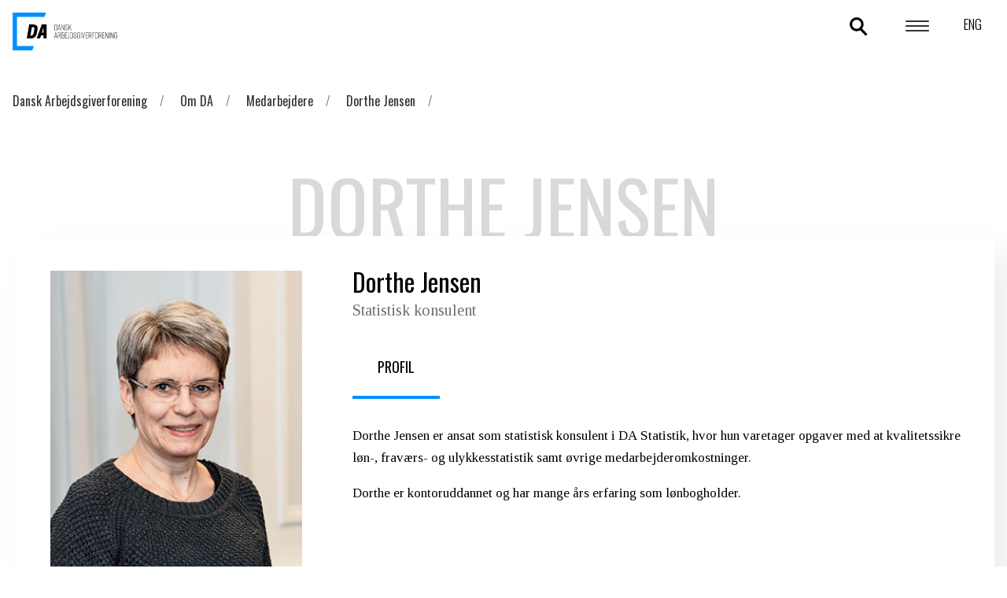

--- FILE ---
content_type: text/html; charset=utf-8
request_url: https://www.da.dk/om-da/medarbejdere/dorthe-jensen/
body_size: 7151
content:
<!DOCTYPE html>
<html lang="da">
<head>

    <!-- The initial config of Consent Mode -->
    
    <!-- The initial config of Consent Mode -->
    <!-- CookieInformation -->
        <!-- Cookie Information Pop-up Script is required for the SDK -->
        <script id="CookieConsent" src="https://policy.app.cookieinformation.com/uc.js" data-culture="da" type="text/javascript"></script>
    <!-- CookieInformation -->

    <script src="https://www.google.com/recaptcha/api.js"></script>

    



    <!-- Matomo Tag Manager -->
    <script>
        var _mtm = window._mtm = window._mtm || [];
        _mtm.push({ 'mtm.startTime': (new Date().getTime()), 'event': 'mtm.Start' });
        (function () {
            var d = document, g = d.createElement('script'), s = d.getElementsByTagName('script')[0];
            g.async = true; g.src = 'https://cdn.matomo.cloud/da.matomo.cloud/container_AFZ0NGNv.js'; s.parentNode.insertBefore(g, s);
        })();
    </script>
    <!-- End Matomo Tag Manager -->


    <script>
        var _currentCulture = 'da';
    </script>
    <meta charset="utf-8" />
    <meta http-equiv="X-UA-Compatible" content="IE=edge,chrome=1" />
    <meta name="viewport" content="width=device-width, initial-scale=1.0" />
    <title>Dorthe Jensen</title>
    



    <link rel="apple-touch-icon" sizes="57x57" href="/Static/img/favicon/apple-icon-57x57.png">
    <link rel="apple-touch-icon" sizes="60x60" href="/Static/img/favicon/apple-icon-60x60.png">
    <link rel="apple-touch-icon" sizes="72x72" href="/Static/img/favicon/apple-icon-72x72.png">
    <link rel="apple-touch-icon" sizes="76x76" href="/Static/img/favicon/apple-icon-76x76.png">
    <link rel="apple-touch-icon" sizes="114x114" href="/Static/img/favicon/apple-icon-114x114.png">
    <link rel="apple-touch-icon" sizes="120x120" href="/Static/img/favicon/apple-icon-120x120.png">
    <link rel="apple-touch-icon" sizes="144x144" href="/Static/img/favicon/apple-icon-144x144.png">
    <link rel="apple-touch-icon" sizes="152x152" href="/Static/img/favicon/apple-icon-152x152.png">
    <link rel="apple-touch-icon" sizes="180x180" href="/Static/img/favicon/apple-icon-180x180.png">
    <link rel="icon" type="image/png" sizes="192x192" href="/Static/img/favicon/android-icon-192x192.png">
    <link rel="icon" type="image/png" sizes="32x32" href="/Static/img/favicon/favicon-32x32.png">
    <link rel="icon" type="image/png" sizes="96x96" href="/Static/img/favicon/favicon-96x96.png">
    <link rel="icon" type="image/png" sizes="16x16" href="/Static/img/favicon/favicon-16x16.png">
    <link rel="manifest" href="/manifest.json">
    <meta name="msapplication-TileColor" content="#ffffff">
    <meta name="msapplication-TileImage" content="/Static/img/favicon/ms-icon-144x144.png">
    <meta name="theme-color" content="#ffffff">

    
    <meta name="twitter:card" content="summary" />
    <meta property="og:title" content="Dorthe Jensen" />
    <meta property="og:url" content="https://www.da.dk/om-da/medarbejdere/dorthe-jensen/" />
        <meta property="og:image" content="https://www.da.dk/globalassets/medarbejdere/doj.jpg" />

        <meta property="og:description" content="Statistisk konsulent" />

    <link href="/om-da/medarbejdere/dorthe-jensen/" rel="canonical" />
    
     

    <link href="https://fonts.googleapis.com/css?family=Oswald:300,400,500|Tinos:400,700" rel="stylesheet" />
    <script src="/Static/js/head.js"></script>

    
    <link href="/Static/css/style.css?v=13524" rel="stylesheet" />
    

    <link rel="stylesheet" href="https://cdnjs.cloudflare.com/ajax/libs/slick-carousel/1.9.0/slick.css"
          integrity="sha512-wR4oNhLBHf7smjy0K4oqzdWumd+r5/+6QO/vDda76MW5iug4PT7v86FoEkySIJft3XA0Ae6axhIvHrqwm793Nw=="
          crossorigin="anonymous" referrerpolicy="no-referrer" />
    <link rel="stylesheet" href="https://cdnjs.cloudflare.com/ajax/libs/slick-carousel/1.9.0/slick-theme.css"
          integrity="sha512-6lLUdeQ5uheMFbWm3CP271l14RsX1xtx+J5x2yeIDkkiBpeVTNhTqijME7GgRKKi6hCqovwCoBTlRBEC20M8Mg=="
          crossorigin="anonymous" referrerpolicy="no-referrer" />




    
    
</head>
<body>

    
    
    <div class="container">
<header class="header">
    <div class="header__top">
        <section class="wrapper">
            <a href="/" class="header__logo" 
               style=""></a>
            <div class="header-nav-bar">
                <div class="header-nav">
                    <button class="search-toggle"><span>Søg</span></button>
                    <button class="menu-toggle"><span class="menu-toggle__lines"></span></button>
                </div>
                <div class="language-selector-container">
                            <a href="/en" class="language-selector">
                                ENG
                            </a>
                </div>
            </div>
        </section>
    </div>
    <div class="header__menu">
        <section class="wrapper">
            <nav>
                <ul>
                    <div><div>

<li>
Politikomr&#229;der        <ul class="submenu">
            <li><a>Politikomr&#229;der</a></li>
                <li><a href="/politik-og-analyser/beskaeftigelse/">Besk&#230;ftigelse</a></li>
                <li><a href="/politik-og-analyser/uddannelse-og-kompetencer/">Uddannelse og kompetencer</a></li>
                <li><a href="/politik-og-analyser/integration/">Integration</a></li>
                <li><a href="/politik-og-analyser/arbejdsmiljoe-og-sundhed/">Arbejdsmilj&#248; og sundhed</a></li>
                <li><a href="/politik-og-analyser/loen-og-ansaettelse/">L&#248;n og ans&#230;ttelse</a></li>
                <li><a href="/politik-og-analyser/overenskomst-og-arbejdsret/">Overenskomst og arbejdsret</a></li>
                <li><a href="/politik-og-analyser/eu/">EU og international</a></li>
        </ul>
</li>
</div><div>

<li>
Analyser        <ul class="submenu">
            <li><a>Analyser</a></li>
                <li><a href="/analyser/arbejdsmarkedet-i-tal/">Arbejdsmarkedet i tal</a></li>
                <li><a href="/analyser/seneste-analyser/">Seneste analyser</a></li>
        </ul>
</li>
</div><div>

<li>
Statistik        <ul class="submenu">
            <li><a href="/statistik/">Statistik</a></li>
                <li><a href="/statistik/LoenStatistik/">L&#248;nStatistik</a></li>
                <li><a href="/statistik/jobskiftestatistik/">JobskifteStatistik</a></li>
                <li><a href="/statistik/fravaersstatistik/">Frav&#230;rsStatistik</a></li>
                <li><a href="/statistik/konflikt/">KonfliktStatistik</a></li>
                <li><a href="/statistik/ulykkesstatistik/">UlykkesStatistik</a></li>
                <li><a href="/statistik/netstat/">NetStat</a></li>
        </ul>
</li>
</div><div>

<li>
Temaer        <ul class="submenu">
            <li><a>Temaer</a></li>
                <li><a href="/temaer/mangel-paa-arbejdskraft/">Mangel p&#229; arbejdskraft</a></li>
                <li><a href="/temaer/partnerskabet-om-koensopdelte-arbejdsmarked/">Partnerskabet om det k&#248;nsopdelte arbejdsmarked</a></li>
                <li><a href="/temaer/global-compact/">Global Compact</a></li>
                <li><a href="/temaer/politiske-udspil/">Politiske udspil</a></li>
        </ul>
</li>
</div><div>

<li>
Om DA        <ul class="submenu">
            <li><a href="/om-da/">Om DA</a></li>
                <li><a href="/kontakt-og-presse/presse/">Presse</a></li>
                <li><a href="/kontakt-og-presse/">Kontakt</a></li>
                <li><a href="/om-da/medarbejdere/">Medarbejdere</a></li>
                <li><a href="/om-da/job-i-da/">Job i DA</a></li>
        </ul>
</li>
</div><div>

<li>
        <a href="/kontakt-og-presse/">Kontakt og presse</a>
</li>
</div></div>
                </ul>
            </nav>
        </section>
        <section class="wrapper bg__blue">
            <div class="wrapper">
                <div><div>

<h2>Login for medlemsorganisationer</h2>

    <form method="GET" action="/dalogin">
        <input type="submit" class="btn btn__secondary" value="Log ind" />
    </form>
</div></div>
            </div>
        </section>
    </div>
</header>
                    <main role="main"
                  >
                


<div class="header__search">
<form action="/find/" id="head-search-bar" method="get">                    <input type="text" id="head-search-bar-text" placeholder="S&#248;g efter artikler, statistik, medarbejdere osv." name="search" autocomplete="off"/>
                    <input type="submit" value="search" />
</form>    <div class="inner">
        <div class="search__suggestions">
            <h3 id="search-bar-previous-searches-headline" style="display: none;">Seneste s&#248;gninger</h3>
            <ul id="search-bar-previous-searches" style="display: none;"></ul>
        </div>
        <div class="search__results">
            <ul></ul>
        </div>
    </div>
</div>

                
                <section class="wrapper">

    <div class="hideMyTracks">
        <div>
            <div class="breadcrumbs">
                    <a href="/">Dansk Arbejdsgiverforening</a>
                    <a href="/om-da/">Om DA</a>
                    <a href="/om-da/medarbejdere/">Medarbejdere</a>
                    <a href="/om-da/medarbejdere/dorthe-jensen/">Dorthe Jensen</a>
            </div>
        </div>
    </div>
                    




<div class="card person person__detailed card--prestat">
    <h1 class="card__prestat">Dorthe Jensen</h1>
    <div class="flex flex--spaced">
        <!--  EmployeeSidebar -->
        <div class="card card--33">
            <picture>
                <source srcset="/globalassets/medarbejdere/doj.jpg/Thumbnail" media="(max-width: 400px)">
                <source srcset="/globalassets/medarbejdere/doj.jpg">
                <img src="/globalassets/medarbejdere/doj.jpg" alt="Dorthe Jensen">
            </picture>
            <h3 class="text--left">Kontakt</h3>
                <div class="flex phones">
                        <div class="card card--50 card--padding0">
                            <p class="person__phoneheader">Telefon</p>
                            <p class="person__phone small-font">
+45 33 38 92 29                            </p>
                        </div>
                                    </div>

                <a class="person__email--icon" href="mailto:doj@da.dk">doj@da.dk</a><br />




        </div>
        <!--  End of EmployeeSidebar -->
        <div class="card card--66">
            <img src="/globalassets/medarbejdere/doj.jpg" alt="Image" />
            <p class="person__name">Dorthe Jensen</p>
            <p class="person__title">Statistisk konsulent</p>
            <div class="tabs" id="employee">
                <ul class="tabs__list">
                        <li class="tabs__header active"><a href="#employeetab1" data-toggle="tab" aria-expanded="true">Profil</a></li>                </ul>
                <div class="tabs__content">
                        <div class="tabs__item active opaque" id="employeetab1" aria-expanded="true">
                            <p>
                                <p>Dorthe Jensen er ansat som statistisk konsulent i DA Statistik, hvor hun varetager opgaver med at kvalitetssikre l&oslash;n-, frav&aelig;rs- og ulykkesstatistik samt &oslash;vrige medarbejderomkostninger.</p>
<p>Dorthe er kontoruddannet og har mange &aring;rs erfaring som l&oslash;nbogholder.</p>
<p>&nbsp;</p>


                            </p>
                        </div>
                </div>
            </div>

        </div>
    </div>
</div>



<div class="flex flex--spaced employeegrid">
    <h2 class="27">Statistik</h2>


<div class="card person card--link 27">
    <a href="/om-da/medarbejdere/lars-knudsen/" class="card__clicklayer"></a>
    <div data-mh="employee-27-image">
        <picture>
            <img src="/globalassets/medarbejdere/lak.jpg" alt="Lars Knudsen">
        </picture>
    </div>

    <p class="person__name" data-mh="employee-27-name">Lars Knudsen</p>
    <p class="person__title" data-mh="employee-27-title">Statistikchef</p>

</div>


<div class="card person card--link 27">
    <a href="/om-da/medarbejdere/anne-juhl/" class="card__clicklayer"></a>
    <div data-mh="employee-27-image">
        <picture>
            <img src="/globalassets/medarbejdere/aju.jpg" alt="Anne Juhl">
        </picture>
    </div>

    <p class="person__name" data-mh="employee-27-name">Anne Juhl</p>
    <p class="person__title" data-mh="employee-27-title">Statistisk konsulent</p>

</div>


<div class="card person card--link 27">
    <a href="/om-da/medarbejdere/astrid-kiil/" class="card__clicklayer"></a>
    <div data-mh="employee-27-image">
        <picture>
            <img src="/globalassets/medarbejdere/aki.jpg" alt="Astrid Kiil">
        </picture>
    </div>

    <p class="person__name" data-mh="employee-27-name">Astrid Kiil</p>
    <p class="person__title" data-mh="employee-27-title">Chefkonsulent</p>

</div>


<div class="card person card--link 27">
    <a href="/om-da/medarbejdere/dorthe-jensen/" class="card__clicklayer"></a>
    <div data-mh="employee-27-image">
        <picture>
            <img src="/globalassets/medarbejdere/doj.jpg" alt="Dorthe Jensen">
        </picture>
    </div>

    <p class="person__name" data-mh="employee-27-name">Dorthe Jensen</p>
    <p class="person__title" data-mh="employee-27-title">Statistisk konsulent</p>

</div>


<div class="card person card--link 27">
    <a href="/om-da/medarbejdere/camilla-petersen/" class="card__clicklayer"></a>
    <div data-mh="employee-27-image">
        <picture>
            <img src="/globalassets/medarbejdere/cape.jpg" alt="Camilla Petersen">
        </picture>
    </div>

    <p class="person__name" data-mh="employee-27-name">Camilla Petersen</p>
    <p class="person__title" data-mh="employee-27-title">Statistisk konsulent</p>

</div>


<div class="card person card--link 27">
    <a href="/om-da/medarbejdere/hanne-guhle/" class="card__clicklayer"></a>
    <div data-mh="employee-27-image">
        <picture>
            <img src="/globalassets/medarbejdere/hag.jpg" alt="Hanne Guhle">
        </picture>
    </div>

    <p class="person__name" data-mh="employee-27-name">Hanne Guhle</p>
    <p class="person__title" data-mh="employee-27-title">Statistisk konsulent</p>

</div>


<div class="card person card--link 27">
    <a href="/om-da/medarbejdere/hege-susanne-hauglund/" class="card__clicklayer"></a>
    <div data-mh="employee-27-image">
        <picture>
            <img src="/globalassets/medarbejdere/hsh.jpg" alt="Hege Susanne Hauglund">
        </picture>
    </div>

    <p class="person__name" data-mh="employee-27-name">Hege Susanne Hauglund</p>
    <p class="person__title" data-mh="employee-27-title">Chefkonsulent</p>

</div>


<div class="card person card--link 27">
    <a href="/om-da/medarbejdere/irina-doensig-bernstein/" class="card__clicklayer"></a>
    <div data-mh="employee-27-image">
        <picture>
            <img src="/globalassets/medarbejdere/ibe.jpg" alt="Irina Doensig Bernstein">
        </picture>
    </div>

    <p class="person__name" data-mh="employee-27-name">Irina Doensig Bernstein</p>
    <p class="person__title" data-mh="employee-27-title">&#216;konomisk konsulent</p>

</div>


<div class="card person card--link 27">
    <a href="/om-da/medarbejdere/joergen-holst-blaesdahl/" class="card__clicklayer"></a>
    <div data-mh="employee-27-image">
        <picture>
            <img src="/globalassets/medarbejdere/jhbl.jpg" alt="J&#248;rgen Holst Bl&#230;sdahl">
        </picture>
    </div>

    <p class="person__name" data-mh="employee-27-name">J&#248;rgen Holst Bl&#230;sdahl</p>
    <p class="person__title" data-mh="employee-27-title">Data Manager</p>

</div>


<div class="card person card--link 27">
    <a href="/om-da/medarbejdere/jesper-stenby/" class="card__clicklayer"></a>
    <div data-mh="employee-27-image">
        <picture>
            <img src="/globalassets/medarbejdere/jst.jpg" alt="Jesper Stenby">
        </picture>
    </div>

    <p class="person__name" data-mh="employee-27-name">Jesper Stenby</p>
    <p class="person__title" data-mh="employee-27-title">&#216;konomisk konsulent</p>

</div>


<div class="card person card--link 27">
    <a href="/om-da/medarbejdere/mette-vindbjerg-larsen/" class="card__clicklayer"></a>
    <div data-mh="employee-27-image">
        <picture>
            <img src="/globalassets/medarbejdere/mvl.jpg" alt="Mette Vindbjerg Larsen">
        </picture>
    </div>

    <p class="person__name" data-mh="employee-27-name">Mette Vindbjerg Larsen</p>
    <p class="person__title" data-mh="employee-27-title">Projektleder</p>

</div>


<div class="card person card--link 27">
    <a href="/om-da/medarbejdere/villy-jensen/" class="card__clicklayer"></a>
    <div data-mh="employee-27-image">
        <picture>
            <img src="/globalassets/medarbejdere/vij.jpg" alt="Villy Jensen">
        </picture>
    </div>

    <p class="person__name" data-mh="employee-27-name">Villy Jensen</p>
    <p class="person__title" data-mh="employee-27-title">Statistisk konsulent</p>

</div>


<div class="card person card--link 27">
    <a href="/om-da/medarbejdere/sose-hakhverdyan/" class="card__clicklayer"></a>
    <div data-mh="employee-27-image">
        <picture>
            <img src="/globalassets/medarbejdere/soha.jpg" alt="Sose Hakhverdyan">
        </picture>
    </div>

    <p class="person__name" data-mh="employee-27-name">Sose Hakhverdyan</p>
    <p class="person__title" data-mh="employee-27-title">&#216;konomisk konsulent</p>

</div>
</div>



                </section>
            </main>
    </div>
<footer class="footer">
    <section class="wrapper flex">
        <div class="card card--border card--border__blue">
            <h1>Om DA</h1>
            <p>Dansk Arbejdsgiverforening er hovedorganisation for 11 arbejdsgiverforeninger p&#229; det danske private arbejdsmarked. DA er en medlemsstyret arbejdsgiverorganisation.</p>
        </div>
        <div class="card">
            <h1>Andre websteder</h1>
            <nav>
                
<ul>
    
        <li>
            <a href="http://www.samarbejdsnaevnet.dk/" target="_blank" title="Samarbejdsnævnet">Samarbejdsn&#230;vnet</a> 
        </li>
    
        <li>
            <a href="https://indberetning.da.dk/" target="_blank" title="Statistikindberetning">Statistikindberetning</a> 
        </li>
    
        <li>
            <a href="http://egelundslot.dk/" target="_blank" title="Egelund Slot">Egelund Slot</a> 
        </li>
    
        <li>
            <a href="https://www.dakurser.dk/default.aspx" target="_blank" title="DA arbejdsmiljøuddannelse">DA arbejdsmilj&#248;uddannelse</a> 
        </li>
    
        <li>
            <a href="/aabenvirksomhed/" target="_top" title="Åben Virksomhed">&#197;ben Virksomhed</a> 
        </li>
    
        <li>
            <a href="https://schultzlegal.fundament.schultz.dk/" target="_blank" title="Arbejdsret- og DA Bogportalen">Arbejdsret- og DA Bogportalen</a> 
        </li>
    
        <li>
            <a href="https://app.admincontrol.net/Login" target="_blank">Admincontrol</a> 
        </li>
    
        <li>
            <a href="https://overenskomst.da.dk/" target="_blank" title="Overenskomstdatabase">Overenskomstdatabase</a> 
        </li>
    
        <li>
            <a href="https://da.signflow.dk/webapp/securemailbox/new?contact=Dansk%20Arbejdsgiverforening" target="_blank" title="Send sikker mail til DA">Send sikker mail til DA</a> 
        </li>
    
</ul>
            </nav>
        </div>
        <div class="card">
            <h1>Fonde og ordninger</h1>
            <nav>
                
<ul>
    
        <li>
            <a href="https://www.da-lo.dk/" target="_blank">DA/LO Udviklingsfonden</a> 
        </li>
    
        <li>
            <a href="/feriegaranti/">DA Feriegaranti</a> 
        </li>
    
        <li>
            <a href="https://www.dabarsel.dk/" target="_blank" title="DA Barsel">DA Barsel</a> 
        </li>
    
        <li>
            <a href="https://www.kompetencefonde.dk/" target="_blank" title="Kompetencefonde.dk">Kompetencefonde.dk</a> 
        </li>
    
</ul>
            </nav>
        </div>
    </section>
    <section class="wrapper">
            <h1>Tilmeld nyhedsbrev</h1>
            <form id="newsletter-form-footer" class="newsletter" method="post" action="/nyhedsbrev/">
                <input type="email" name="email" placeholder="Din e-mailadresse" />
                <div style="display: inline-block">
                    <input type="submit" class="btn" value="Tilmeld" />
                </div>
            </form>
            <div class="footer__links">
                    <a href="https://www.linkedin.com/company/confederation-of-danish-employers/" class="linkedin"></a>
                            </div>
            <div class="newsletter__disclaimer">
                <p>DA&nbsp;bruger kun din e-mail til at sende de nyheder, du har valgt. Persondataloven indeholder regler om ret til indsigt, ret til at g&oslash;re indsigelse mod behandling af persondataoplysninger og ret til at f&aring; berigtiget oplysninger. L&aelig;s mere under vores <a href="/persondata/">persondatapolitik</a>.</p>
<p>&nbsp;</p>
<p>&nbsp;</p>


            </div>
        <a href="/persondata/cookiepolitik/" class="footer__cookielink">DA&#39;s cookie- og persondatapolitik</a>
    </section>
</footer>

    <script type="text/javascript" src="https://ajax.googleapis.com/ajax/libs/jquery/3.2.1/jquery.min.js"></script>
    <script src="/Static/js/scripts.js"></script>
<script src="/Static/angular/app.js"></script>
<script src="/Static/angular/helloWorld.js"></script>
<script src="/Static/js/Vendor/jquery.matchHeight.js"></script>

    <script src="/Static/js/Custom/accordion.js"></script>
<script src="/Static/js/Custom/AnalysisSearch.js"></script>
<script src="/Static/js/Custom/AnalysisSearchSecondTab.js"></script>
<script src="/Static/js/Custom/AreaPage.js"></script>
<script src="/Static/js/Custom/DocumentSearch.js"></script>
<script src="/Static/js/Custom/GroupPage.js"></script>
<script src="/Static/js/Custom/Helpers.js"></script>
<script src="/Static/js/Custom/IeFixes.js"></script>
<script src="/Static/js/Custom/ImageFix.js"></script>
<script src="/Static/js/Custom/LatestItemsPageReadMore.js"></script>
<script src="/Static/js/Custom/NewsletterPage.js"></script>
<script src="/Static/js/Custom/PodcastPlayer.js"></script>
<script src="/Static/js/Custom/PodcastSlick.js"></script>
<script src="/Static/js/Custom/SearchBar.js"></script>
<script src="/Static/js/Custom/SearchHelper.js"></script>
<script src="/Static/js/Custom/SearchPage.js"></script>
<script src="/Static/js/Custom/Slick.js"></script>
<script src="/Static/js/Custom/StatisticsLoungePage.js"></script>
<script src="/Static/js/Custom/UrlHelper.js"></script>
<script src="/Static/js/Custom/WebshopPage.js"></script>
<script src="/Static/js/Custom/YouTubeFix.js"></script>


    
    <!-- LinkedIn Insight -->
    <!-- udkommenteres, da det istedet indsættes via Goggle Tag Manager-->
    <!--script type="text/javascript">
        _linkedin_partner_id = "638778";
        window._linkedin_data_partner_ids = window._linkedin_data_partner_ids || [];
        window._linkedin_data_partner_ids.push(_linkedin_partner_id);

        window.addEventListener('CookieInformationConsentGiven',
            function(event) {
                if (CookieInformation.getConsentGivenFor('cookie_cat_marketing')) {
                    (function() {
                        var s = document.getElementsByTagName("script")[0];
                        var b = document.createElement("script");
                        b.type = "text/javascript";
                        b.async = true;
                        b.src = "https://snap.licdn.com/li.lms-analytics/insight.min.js";
                        s.parentNode.insertBefore(b, s);
                    })();
                }
            });
    </script-->
    <script type="text/javascript">

        //generates an uniqueID for each element
        var uniqId = (function () {
            var i = 0;
            return function () {
                return i++;
            }
        })();

        // when document is loaded
        $(document).ready(function () {
            $('.ac-container').each(function (index) {
                let id = "accordion" + uniqId().toString();
                $(this).addClass(id);
                new Accordion("." + id);
            });

            $('body > div:nth-child(2)').hide();
        });



    </script>

    <script src="https://cdnjs.cloudflare.com/ajax/libs/slick-carousel/1.9.0/slick.js"
            integrity="sha512-eP8DK17a+MOcKHXC5Yrqzd8WI5WKh6F1TIk5QZ/8Lbv+8ssblcz7oGC8ZmQ/ZSAPa7ZmsCU4e/hcovqR8jfJqA=="
            crossorigin="anonymous"
            referrerpolicy="no-referrer"></script>

    -->
</body>
</html>


--- FILE ---
content_type: application/javascript
request_url: https://www.da.dk/Static/angular/helloWorld.js
body_size: 198
content:
//dadkApp.controller('HelloWorldController', ['$scope', function ($scope) {
//    $scope.HelloWorld = "HelloWorld";
//    alert('123');

//    return $scope;
//}]);

--- FILE ---
content_type: application/javascript
request_url: https://www.da.dk/Static/js/Custom/WebshopPage.js
body_size: 2159
content:
$(function () {
    var $productsList = $('#webshop-modal-products');

    $('.open-webshop-accordion').on('click', function (e) {
        var $target = $(e.target);

        var $accordionHeader = $('a[href="#' + $target.data('accordion') + '"]');

        var $parents = $accordionHeader.parents('.accordion__item:not(.accordion__item--active)');

        for (var i = 0, length = $parents.length; i < length; ++i) {
            var $accordion = $($parents[i]);

            $('> .accordion__header > a', $accordion).trigger('click');
        }
    });

    $('.webshop-product-checkbox').on('change', function (e) {
        var $checkbox = $(e.target);
        var addProduct = $checkbox.is(':checked');

        var category = $checkbox.data('category').toString();
        var name = $checkbox.data('name').toString();
        var product = $checkbox.data('product').toString();

        var id = 'webshop-product-' + category.replace(/^[^a-z0-9]+|[^\w:.-]+/gi, "") + '-' + name.replace(/^[^a-z0-9]+|[^\w:.-]+/gi, "") + '-' + product.replace(/^[^a-z0-9]+|[^\w:.-]+/gi, "");

        if (addProduct) {
            var price = $checkbox.data('price');

            $productsList.append('<tr id="' + id + '">' +
                    '<td name="'+ name + " - " + product +'">[' + category + '] ' + name + ' - ' + product + '</td>' +
                    '<td>' + price + ',-</td>' +
                '</tr>');
        } else {
            $('#' + id).remove();
        }
    });

    //Override the default behaviour to ensure proper form validation
    $('#order').off('click');

    var $customerTypePrivateRadio = $('#customer-type-private');
    var $customerTypeBusinessRadio = $('#customer-type-business');
    var $privateFields = $('#personal-info');
    var $businessFields = $('#business-info');
    var $orderForm = $('#webshop-order-form');

    //private fields
    var $privateFirstName = $('#webshop-private-first-name');
    var $privateLastName = $('#webshop-private-last-name');
    var $privateEmail = $('#webshop-private-email');
    var $privatePhoneNumber = $('#webshop-private-phone-number');
    var $privateStreet = $('#webshop-private-street');
    var $privateZipCode = $('#webshop-private-zip-code');
    var $privateCity = $('#webshop-private-city');
    var $privateCountry = $('#webshop-private-country');

    var requiredPrivateFields = [$privateFirstName, $privateLastName, $privateEmail, $privatePhoneNumber];

    //business fields
    var $businessFirstName = $('#webshop-business-first-name');
    var $businessLastName = $('#webshop-business-last-name');
    var $businessPrivateEmail = $('#webshop-business-private-email');
    var $businessPhoneNumber = $('#webshop-business-phone-number');
    var $businessEan = $('#webshop-business-ean');
    var $businessEmail = $('#webshop-business-email');
    var $businessCompanyName = $('#webshop-business-company-name');
    var $businessCompanyStreet = $('#webshop-business-company-street');
    var $businessCompanyZipCode = $('#webshop-business-company-zip-code');
    var $businessCompanyCity = $('#webshop-business-company-city');
    var $businessCompanyCountry = $('#webshop-business-company-country');
    var $businessCompanyCVR = $('#webshop-business-company-cvr-number');

    var requiredBusinessFields = [$businessFirstName, $businessLastName, $businessPrivateEmail, $businessPhoneNumber, $businessCompanyName, $businessCompanyStreet
        , $businessCompanyZipCode, $businessCompanyCity, $businessCompanyCountry];

    $customerTypePrivateRadio.on('click', function () {
        $privateFields.show();
        $businessFields.hide();

        for (var i = 0, length = requiredPrivateFields.length; i < length; ++i) {
            requiredPrivateFields[i].attr('required', true);
        }

        for (i = 0, length = requiredBusinessFields.length; i < length; ++i) {
            requiredBusinessFields[i].removeAttr('required');
        }

        $businessEan.removeAttr('required');
        $businessEmail.removeAttr('required');
        $businessCompanyCVR.removeAttr('required');
    });

    $customerTypeBusinessRadio.on('click', function () {
        $privateFields.hide();
        $businessFields.show();

        for (var i = 0, length = requiredPrivateFields.length; i < length; ++i) {
            requiredPrivateFields[i].removeAttr('required');
        }

        for (i = 0, length = requiredBusinessFields.length; i < length; ++i) {
            requiredBusinessFields[i].attr('required', true);
        }

        if (!$businessEan.val())
            $businessEmail.attr('required', true);
        if (!$businessEmail.val())
            $businessEan.attr('required', true);
    });

    $businessEan.on('change', function () {
        if ($businessEan.val()) {
            $businessEmail.removeAttr('required');
            $businessEmail.attr('placeholder', 'eller fakturerings-e-mail');
        }
        else {
            $businessEmail.attr('required', true);
            $businessEmail.attr('placeholder', 'eller fakturerings-e-mail*');
        }
    });

    $businessEmail.on('change', function () {
        if ($businessEmail.val()) {
            $businessEan.removeAttr('required');
            $businessEan.attr('placeholder', 'EAN');
        }
        else {
            $businessEan.attr('required', true);
            $businessEan.attr('placeholder', 'EAN*');
        }
    });

    $('.webshop-order-button').on('click', function (e) {
        if (!$orderForm[0].checkValidity()) {
            e.preventDefault();
            return false;
        }
        
        var $selectedProductList = $('td:first-child', $productsList);

        var productsBought = [];

        for (var i = 0, length = $selectedProductList.length; i < length; ++i) {
            productsBought.push($selectedProductList[i].getAttribute("name"));
        }

        //If the customer type is private, send private information otherwise send business information
        if ($customerTypePrivateRadio.is(':checked')) {
            $.ajax({
                method: 'POST',
                url: '/api/webshop/buy',
                contentType: 'application/json',
                data: JSON.stringify({
                    CustomerType: 'Private',
                    Products: productsBought,
                    PrivateCustomer: {
                        FirstName: $privateFirstName.val(),
                        LastName: $privateLastName.val(),
                        Email: $privateEmail.val(),
                        PhoneNumber: $privatePhoneNumber.val(),
                        Street: $privateStreet.val(),
                        ZipCode: $privateZipCode.val(),
                        City: $privateCity.val(),
                        Country: $privateCountry.val()
                    }
                })
            });
        } else {
            $.ajax({
                method: 'POST',
                url: '/api/webshop/buy',
                contentType: 'application/json',
                data: JSON.stringify({
                    CustomerType: 'Business',
                    Products: productsBought,
                    BusinessCustomer: {
                        FirstName: $businessFirstName.val(),
                        LastName: $businessLastName.val(),
                        PrivateEmail: $businessPrivateEmail.val(),
                        PhoneNumber: $businessPhoneNumber.val(),
                        Ean: $businessEan.val(),
                        Email: $businessEmail.val(),
                        CompanyName: $businessCompanyName.val(),
                        CompanyStreet: $businessCompanyStreet.val(),
                        CompanyZipCode: $businessCompanyZipCode.val(),
                        CompanyCity: $businessCompanyCity.val(),
                        CompanyCountry: $businessCompanyCountry.val(),
                        CVRNumber: $businessCompanyCVR.val()                    }
                })
            });
        }
        

        $('#salgafstatistik1').hide();
        $('#salgafstatistik3').show();

        e.preventDefault();
        return false;
    });
});

--- FILE ---
content_type: application/javascript
request_url: https://www.da.dk/Static/js/Custom/PodcastPlayer.js
body_size: 5436
content:
function initPodcastPlayer() {
    var STORAGE_KEY = "podcast_player_state";

    // Player elementer
    var audio = document.getElementById("audioPlayer");
    var playPauseBtn = document.getElementById("playPauseBtn");
    var skipBackBtn = document.getElementById("skipBackBtn");
    var skipForwardBtn = document.getElementById("skipForwardBtn");
    var playerThumb = document.getElementById("playerThumb");
    var playerTitle = document.getElementById("playerTitle");
    var playerSubtitle = document.getElementById("playerSubtitle");
    var progressFill = document.getElementById("progressFill");
    var progressBar = document.getElementById("progressBar");
    var currentTimeLabel = document.getElementById("currentTime");
    var totalTimeLabel = document.getElementById("totalTime");
    var volumeSlider = document.getElementById("volumeSlider");
    var muteBtn = document.getElementById("muteBtn");
    var speedSelect = document.getElementById("speedSelect");
    var episodeInners = document.querySelectorAll(".episode-inner");

    var playerBar = document.getElementById("playerBar");
    var playerText = playerBar ? playerBar.querySelector(".player-text") : null;
    var playerCloseBtn = document.getElementById("playerCloseBtn");
    var playerOpenBtn = document.getElementById("playerOpenBtn");

    var isPlaying = false;
    var isSeeking = false;
    var currentEpisodeEl = null;
    var lastVolume = 1;

    var speakerIcon = '<svg fill="#FFFFFF" width="25px" height="25px" viewBox="0 0 56 56" xmlns="http://www.w3.org/2000/svg"><path d="M 48.1605 48.9342 C 48.8765 49.4181 49.8252 49.2245 50.3865 48.4309 C 53.9286 43.3593 56.0000 36.8360 56.0000 29.9255 C 56.0000 23.0151 53.9096 16.4724 50.3865 11.4008 C 49.8252 10.6072 48.8765 10.4136 48.1605 10.9169 C 47.4248 11.4202 47.3086 12.3880 47.8700 13.2010 C 50.9863 17.7887 52.9221 23.6732 52.9221 29.9255 C 52.9221 36.1779 51.0446 42.1398 47.8700 46.6500 C 47.3086 47.4437 47.4248 48.4115 48.1605 48.9342 Z M 21.6412 47.5985 C 22.9575 47.5985 23.9060 46.6307 23.9060 45.3338 L 23.9060 14.4592 C 23.9060 13.1623 22.9575 12.0783 21.6025 12.0783 C 20.6540 12.0783 20.0152 12.5042 18.9893 13.4720 L 10.4528 21.5439 C 10.3173 21.6601 10.1431 21.7181 9.9495 21.7181 L 4.2005 21.7181 C 1.4711 21.7181 0 23.2086 0 26.1122 L 0 33.6227 C 0 36.5263 1.4711 38.0168 4.2005 38.0168 L 9.9495 38.0168 C 10.1431 38.0168 10.3173 38.0748 10.4528 38.1910 L 18.9893 46.3403 C 19.9184 47.2114 20.6927 47.5985 21.6412 47.5985 Z M 40.3595 43.6497 C 41.1143 44.1530 42.0436 43.9594 42.5855 43.1851 C 45.1405 39.6234 46.6117 34.8809 46.6117 29.9255 C 46.6117 24.9508 45.1599 20.2083 42.5855 16.6466 C 42.0242 15.8917 41.1143 15.6981 40.3595 16.2014 C 39.6238 16.7047 39.5076 17.6532 40.0884 18.4855 C 42.1982 21.5826 43.4953 25.6476 43.4953 29.9255 C 43.4953 34.2034 42.2370 38.3072 40.0690 41.3656 C 39.5270 42.1979 39.6238 43.1464 40.3595 43.6497 Z M 32.6360 38.4233 C 33.2941 38.8878 34.2426 38.7330 34.8039 37.9781 C 36.3139 35.9456 37.2238 32.9646 37.2238 29.9255 C 37.2238 26.8865 36.2945 23.9249 34.8039 21.8536 C 34.2426 21.0987 33.3135 20.9439 32.6360 21.4084 C 31.7843 21.9698 31.6875 22.9570 32.3069 23.8087 C 33.4296 25.3185 34.1071 27.6221 34.1071 29.9255 C 34.1071 32.2290 33.3909 34.5325 32.2876 36.0617 C 31.7068 36.8941 31.8037 37.8426 32.6360 38.4233 Z"/></svg>';
    var speakerMuteIcon = '<svg fill="#FFFFFF" width="25px" height="25px" viewBox="0 0 56 56" xmlns="http://www.w3.org/2000/svg"><path d="M 39.1796 33.4024 L 39.1796 8.2070 C 39.1796 6.6367 38.0312 5.3242 36.3906 5.3242 C 35.2421 5.3242 34.4687 5.8398 33.2265 7.0117 L 23.6171 16.1055 C 23.4765 16.2461 23.3359 16.3398 23.1718 16.3867 L 22.2343 16.4570 Z M 46.7733 49.9727 C 47.4999 50.6758 48.6484 50.6758 49.3280 49.9727 C 50.0312 49.2461 50.0548 48.1211 49.3280 47.4180 L 9.2030 7.2929 C 8.4999 6.5898 7.3280 6.5898 6.6249 7.2929 C 5.9452 7.9727 5.9452 9.1680 6.6249 9.8476 Z M 36.4374 48.3320 C 37.8202 48.3320 38.7812 47.5117 39.0859 46.1289 L 11.4062 18.4961 C 10.6562 19.3867 10.2343 20.6758 10.2343 22.3164 L 10.2343 31.4102 C 10.2343 34.9258 12.0155 36.7305 15.3202 36.7305 L 22.2812 36.7305 C 22.5155 36.7305 22.7265 36.8008 22.8671 36.9414 L 33.2265 46.8086 C 34.3515 47.8633 35.2890 48.3320 36.4374 48.3320 Z"/></svg>';

    var playIcon = '<svg viewBox="-3 0 28 28" version="1.1" xmlns="http://www.w3.org/2000/svg" xmlns:xlink="http://www.w3.org/1999/xlink" xmlns:sketch="http://www.bohemiancoding.com/sketch/ns" fill="#FFFFFF"><g id="SVGRepo_bgCarrier" stroke-width="0"></g><g id="SVGRepo_tracerCarrier" stroke-linecap="round" stroke-linejoin="round"></g><g id="SVGRepo_iconCarrier"> <title>play</title> <defs> </defs> <g id="Page-1" stroke="none" stroke-width="1" fill="none" fill-rule="evenodd" sketch:type="MSPage"> <g id="Icon-Set-Filled" sketch:type="MSLayerGroup" transform="translate(-419.000000, -571.000000)" fill="#FFFFFF"> <path d="M440.415,583.554 L421.418,571.311 C420.291,570.704 419,570.767 419,572.946 L419,597.054 C419,599.046 420.385,599.36 421.418,598.689 L440.415,586.446 C441.197,585.647 441.197,584.353 440.415,583.554" id="play" sketch:type="MSShapeGroup"> </path> </g> </g> </g></svg>';
    var pauseIcon = '<svg viewBox="0 0 16 16" fill="none" xmlns="http://www.w3.org/2000/svg"><path d="M7 1H2V15H7V1Z" fill="#FFFFFF"/><path d="M14 1H9V15H14V1Z" fill="#FFFFFF"/></svg>';

    muteBtn.innerHTML = speakerIcon;

    // --- FULLSCREEN TOGGLE (mobile) ---

    function openFullscreen() {
        if (!playerBar) return;
        if (window.innerWidth > 768) return; // kun mobil
        playerBar.classList.add("player-bar--expanded");
    }

    function closeFullscreen() {
        if (!playerBar) return;
        playerBar.classList.remove("player-bar--expanded");
    }

    // klik på teksten i mini-bar eller menu så åbner fullscreen
    if (playerText) {
        playerText.addEventListener("click", function () {
            openFullscreen();
        });
    }
    if (playerOpenBtn) {
        playerOpenBtn.addEventListener("click", function () {
            openFullscreen();
        });
    }

    // X-knap lukker fullscreen
    if (playerCloseBtn) {
        playerCloseBtn.addEventListener("click", function (e) {
            e.stopPropagation();
            closeFullscreen();
        });
    }

    window.addEventListener("resize", function () {
        // hvis man roterer til desktop, luk fullscreen
        if (window.innerWidth > 768) {
            closeFullscreen();
        }
    });

    function setPlayIcon() {
        playPauseBtn.innerHTML = playIcon;
        //playPauseBtn.textContent = "▶";
    }

    function setPauseIcon() {
        playPauseBtn.innerHTML = pauseIcon;
        //playPauseBtn.textContent = "⏸";
    }

    function formatTime(seconds) {
        if (!seconds || isNaN(seconds)) return "0:00";
        var s = Math.floor(seconds);
        var m = Math.floor(s / 60);
        var r = s % 60;
        return m + ":" + (r < 10 ? "0" + r : r);
    }

    function highlightEpisode(el) {
        if (currentEpisodeEl && currentEpisodeEl !== el) {
            currentEpisodeEl.classList.remove("is-playing");
        }
        if (el) {
            el.classList.add("is-playing");
            currentEpisodeEl = el;
        }
    }

    function saveState() {
        if (!audio.src) return;
        try {
            var state = {
                src: audio.src,
                title: playerTitle.textContent,
                image: playerThumb.src,
                description: playerSubtitle.textContent,
                position: audio.currentTime,
                volume: audio.volume,
                speed: audio.playbackRate
            };
            localStorage.setItem(STORAGE_KEY, JSON.stringify(state));
        } catch (e) {
            // ignore
        }
    }

    function stripHtml(html) {
        return html.replace(/<[^>]+>/g, "");
    }

    function restoreState() {
        try {
            var raw = localStorage.getItem(STORAGE_KEY);
            if (!raw) return;

            var state = JSON.parse(raw);
            if (!state || !state.src) return;

            audio.src = state.src;
            playerTitle.textContent = state.title || "";
            playerSubtitle.textContent = stripHtml(state.description) || "";
            playerThumb.src = state.image || "";

            if (typeof state.volume === "number") {
                audio.volume = state.volume;
                volumeSlider.value = state.volume;
                muteBtn.innerHTML = state.volume === 0 ? speakerMuteIcon
                    : speakerIcon;
            }

            if (typeof state.speed === "number") {
                audio.playbackRate = state.speed;
                speedSelect.value = String(state.speed);
            }

            if (typeof state.position === "number" && state.position > 0) {
                audio.currentTime = state.position;
            }

            // mark matching episode as playing
            episodeInners.forEach(function (inner) {
                if (inner.getAttribute("data-audio") === state.src) {
                    highlightEpisode(inner);
                }
            });
        } catch (e) {
            // ignore
        }
    }

    function loadEpisodeFromElement(el, autoPlay) {

        playerBar.style.visibility = "visible";

        var audioUrl = el.getAttribute("data-audio");
        var title = el.getAttribute("data-title") || "Ukendt titel";
        var image = el.getAttribute("data-image");
        var description = el.getAttribute("data-description") || "";

        if (!audioUrl) return;

        highlightEpisode(el);

        audio.src = audioUrl;
        audio.currentTime = 0;
        playerThumb.src = image || playerThumb.src;
        playerTitle.textContent = stripHtml(title);
        playerSubtitle.textContent = stripHtml(description);

        if (autoPlay) {
            audio.play()
                .then(function () {
                    isPlaying = true;
                    setPauseIcon();
                })
                .catch(function (err) {
                    console.error("Kunne ikke afspille lyd:", err);
                    isPlaying = false;
                    setPlayIcon();
                });
        } else {
            isPlaying = false;
            setPlayIcon();
        }

        saveState();
    }

    // Klik på episode
    episodeInners.forEach(function (inner) {
        inner.addEventListener("click", function (e) {
            // Hvis brugeren lige har swipet på slick, så IGNORÉR klik
            if (isSlickDragging) {
                console.log("click prevented")
                isSlickDragging = false;   // reset til næste gang
                e.preventDefault();
                return;
            }

            loadEpisodeFromElement(inner, true);
        });
    });

    // Play/pause-knap
    playPauseBtn.addEventListener("click", function () {
        if (!audio.src) return;
        if (isPlaying) {
            audio.pause();
            isPlaying = false;
            setPlayIcon();
        } else {
            audio.play()
                .then(function () {
                    isPlaying = true;
                    setPauseIcon();
                })
                .catch(function (err) {
                    console.error("Kunne ikke afspille lyd:", err);
                });
        }
    });

    // Skip back / forward
    skipBackBtn.addEventListener("click", function () {
        if (!audio.src) return;
        audio.currentTime = Math.max(0, audio.currentTime - 15);
    });

    skipForwardBtn.addEventListener("click", function () {
        if (!audio.src || !audio.duration || isNaN(audio.duration)) return;
        audio.currentTime = Math.min(audio.duration, audio.currentTime + 30);
    });

    // Progress bar (click & drag)
    function seekToClientX(clientX) {
        var rect = progressBar.getBoundingClientRect();
        var x = Math.min(Math.max(clientX - rect.left, 0), rect.width);
        var pct = x / rect.width;
        if (audio.duration && !isNaN(audio.duration)) {
            audio.currentTime = pct * audio.duration;
        }
    }

    progressBar.addEventListener("mousedown", function (e) {
        if (!audio.duration || isNaN(audio.duration)) return;
        isSeeking = true;
        seekToClientX(e.clientX);
    });

    document.addEventListener("mousemove", function (e) {
        if (!isSeeking) return;
        seekToClientX(e.clientX);
    });

    document.addEventListener("mouseup", function () {
        if (isSeeking) {
            isSeeking = false;
            saveState();
        }
    });

    // Volume + mute
    volumeSlider.addEventListener("input", function () {
        var v = parseFloat(this.value);
        audio.volume = v;
        lastVolume = v || lastVolume;
        muteBtn.innerHTML = v === 0 ? speakerMuteIcon : speakerIcon;
        saveState();
    });

    muteBtn.addEventListener("click", function () {
        if (audio.volume > 0) {
            lastVolume = audio.volume;
            audio.volume = 0;
            volumeSlider.value = 0;
            muteBtn.innerHTML = speakerMuteIcon;
        } else {
            audio.volume = lastVolume || 1;
            volumeSlider.value = audio.volume;
            muteBtn.innerHTML = speakerIcon;
        }
        saveState();
    });

    // Speed
    speedSelect.addEventListener("change", function () {
        var speed = parseFloat(this.value);
        if (!isNaN(speed)) {
            audio.playbackRate = speed;
            saveState();
        }
    });

    // Progress + tid
    audio.addEventListener("timeupdate", function () {
        if (audio.duration && !isNaN(audio.duration)) {
            var pct = (audio.currentTime / audio.duration) * 100;
            progressFill.style.width = pct + "%";
            currentTimeLabel.textContent = formatTime(audio.currentTime);
            totalTimeLabel.textContent = "-" + formatTime((audio.duration - audio.currentTime));
        }
        saveState();
    });

    audio.addEventListener("loadedmetadata", function () {
        totalTimeLabel.textContent = formatTime(audio.duration);
    });

    audio.addEventListener("ended", function () {
        isPlaying = false;
        setPlayIcon();
        progressFill.style.width = "0%";
        currentTimeLabel.textContent = "0:00";
        saveState();
    });

    // Start: prøv at genskabe sidste tilstand, ellers vis første episode (uden autoplay)
    //restoreState();

    if (!audio.src) {
        playerBar.style.visibility = "hidden";
    }

	// Afspil første episode som standard (deaktiveret for nu)
    //if (!audio.src && episodeInners.length > 0) {
    //    var first = episodeInners[0];
    //    playerThumb.src = first.getAttribute("data-image") || "";
    //    playerTitle.textContent = first.getAttribute("data-title") || "Myteknuser";
    //    playerSubtitle.textContent = first.getAttribute("data-description") || "Klar til at afspille";
    //}
};

--- FILE ---
content_type: application/javascript
request_url: https://www.da.dk/Static/js/Custom/IeFixes.js
body_size: 390
content:
$(function () {
    var fixTabImages = function () {
        var $pictures = $('#molounge .card__inner picture');

        if (!$pictures)
            return;

        var maxImageHeight = 0;
        var i, length;

        for (i = 0, length = $pictures.length; i < length; ++i) {
            maxImageHeight = Math.max(maxImageHeight, $('img', $pictures[i]).height());
        }

        for (i = 0, length = $pictures.length; i < length; ++i) {
            $($pictures[i]).css('height', (maxImageHeight + 32) + 'px');
        }
    };

    if (isIE()) {
        //Put stuff in here when finished testing
        fixTabImages();
    }
});

--- FILE ---
content_type: application/javascript
request_url: https://www.da.dk/Static/js/Custom/AreaPage.js
body_size: 1335
content:
$(function () {
    var $documentTypeFilter = $('#area-page-filter-document-type');

    if ($documentTypeFilter.length <= 0)
        return;

    var $searchForm = $('#area-page-search');
    var $loadMoreButton = $('#area-page-load-more-button');
    var $searchResults = $('#area-page-search--results');

    var filters = [];
    var page = 1;
    var pageSize = 4;
    var pathId = $searchForm.data('pageId');

    var updateFilter = function (value) {
        for (var i = 0, length = filters.length; i < length; ++i) {
            if (filters[i].Name == 'DocumentType') {
                for (var j = 0, jLength = filters[i].Values.length; j < jLength; ++j) {
                    if (filters[i].Values[j].Value == value) {
                        filters[i].Values[j].Selected = !filters[i].Values[j].Selected;
                    } else {
                        filters[i].Values[j].Selected = false;
                    }
                }

                break;
            }
        }
    };

    var handleFacets = function (facets) {
        if ($documentTypeFilter.children().length > 0)
            return;

        filters = facets;

        for (var i = 0, length = facets.length; i < length; ++i) {
            var facet = facets[i];

            if (facet.Name !== 'DocumentType')
                continue;

            $documentTypeFilter.empty();

            if (facet.Values.length <= 1) {
                $documentTypeFilter.hide();
                return;
            } else {
                $documentTypeFilter.show();
            }

            $documentTypeFilter.append('<option value="">Type</option>');

            for (var j = 0, jLength = facet.Values.length; j < jLength; ++j) {
                var value = facet.Values[j];

                $documentTypeFilter.append('<option value="' + value.Value + '"' + (value.Selected ? ' selected' : '') + '>' + value.Name + ' (' + value.Count + ')</option>');
            }
        }
    };

    var removeSearchResults = function () {
        $searchResults.empty();
    };

    var handleResults = function (hits) {
        for (var i = 0, length = hits.length; i < length; ++i) {
            var hit = hits[i];

            $searchResults.append(
                '<li class="grid__loading" style="opacity: 1;">' +
                '<a href="' + hit.Link + '">' +
                '<div class="search--results__right">' +
                (hit.ImageUrl ? '<img src="' + hit.ImageUrl + '" />' : '') +
                '</div>' +
                '<div class="search--results__left">' +
                '<p class="preheader">' + hit.Category + '</p>' +
                '<h2>' + hit.Title + '</h2>' +
                '<div class="postheader">' +
                '<p class="postheader__date">' + hit.CreatedDate + '</p>' +
                (hit.DocumentType ? '<p class="postheader--type">' + hit.DocumentType + '</p>' : '') +
                '</div>' +
                '</div>' +
                '</a>' +
                '</li> ');
        }
    };

    var handleResponse = function (data) {
        handleFacets(data.Facets);

        handleResults(data.Hits);

        if (data.TotalHits > page * pageSize)
            $loadMoreButton.show();
        else
            $loadMoreButton.hide();
    };

    var performSearch = function () {
        SearchHelper.performDetailedPageSearch(null, page, pageSize, null, null, pathId, null, filters, 'Date', 'Descending', true, true, true, handleResponse);
    };

    $documentTypeFilter.on('change', function () {
        updateFilter($documentTypeFilter.val());

        removeSearchResults();

        page = 1;

        performSearch();
    });

    $loadMoreButton.on('click', function (e) {
        ++page;

        performSearch();

        e.preventDefault();
        return false;
    });


    //Do initial search
    performSearch();
});

--- FILE ---
content_type: application/javascript
request_url: https://www.da.dk/Static/js/Custom/PodcastSlick.js
body_size: 496
content:
$(function () {
	$('.podcast-responsive-slick').slick({
		dots: true,
		infinite: false,
		speed: 300,
		slidesToShow: 4,
		slidesToScroll: 4,
		adaptiveHeight: true,
		responsive: [
			{
				breakpoint: 1024,
				settings: {
					slidesToShow: 4,
					slidesToScroll: 4,
					infinite: false,
					dots: true
				}
			},
			{
				breakpoint: 600,
				settings: {
					slidesToShow: 2,
					slidesToScroll: 2
				}
			},
			{
				breakpoint: 480,
				settings: {
					slidesToShow: 1,
					slidesToScroll: 1
				}
			}
		]
	});
});

//We need to know if it was a drag (swipe) or a click,
//so the podcast item link doesn't open on swipe
var isSlickDragging = false;
$('.podcast-responsive-slick')
	.on('mousedown touchstart', function () {
		isSlickDragging = false;
	})
	.on('mousemove touchmove', function () {
		isSlickDragging = true; // nu er det et swipe/drag
	});

--- FILE ---
content_type: application/javascript
request_url: https://www.da.dk/Static/js/Custom/Helpers.js
body_size: 215
content:
var isIE = function () {
    var ua = window.navigator.userAgent;
    var msie = ua.indexOf("MSIE ");

    return msie > 0 || !!navigator.userAgent.match(/Trident.*rv\:11\./);
};

--- FILE ---
content_type: application/javascript
request_url: https://www.da.dk/Static/js/Custom/GroupPage.js
body_size: 824
content:
$(function () {
    var $mainTabsContainer = $('#group-page-tabs');

    if ($mainTabsContainer.length <= 0)
        return;

    var $mainTabs = $('#group-page-tabs > .tabs__list > .tabs__header');
    var $subTabs = $('.subgroups > .tabs__list > .tabs__header', $mainTabsContainer);
    var $ieContainers = $('.ie-img-middle');
    var $ieImg = $('img', $ieContainers);

    var $singleGroups = $('div:has(>.tabs--subgroup):only-child');

    $('.tabs--subgroup', $singleGroups).removeClass('tabs__item').removeAttr('aria-expanded');

    var updateHeights = function () {
        $.fn.matchHeight._update();

        if (isIE()) {
            $ieImg.css('position', '');
            $ieImg.css('top', '');
            $ieImg.css('transform', '');

            var $visibleImg = $('.ie-img-middle img:visible');

            if ($visibleImg.length > 1) {
                setTimeout(function () {
                    $visibleImg.css('position', 'relative');
                    $visibleImg.css('top', '50%');
                    $visibleImg.css('transform', 'translateY(-50%)');
                });
            } else {
                $ieContainers.css('height', '');
            }
        }
    };

    //Make the cards match height when opened
    $subTabs.on('click', updateHeights);

    //Opens the first subtab when a main tab has been opened
    $mainTabs.on('click', function (e) {
        var $header = $('a', e.currentTarget);

        var $target = $($header.attr('href'));

        var $firstSubTab = $('.subgroups .tabs__header:first-child a', $target);

        if ($firstSubTab.length > 0)
            $firstSubTab.trigger('click');
        else
            updateHeights();
    });

    if (isIE()) {
        $ieContainers.matchHeight({ byRow: false });
    }

    if ($mainTabs.length > 0) {
        //Open the first main tab on load
        $('a', $mainTabs[0]).trigger('click');
    }
});

--- FILE ---
content_type: application/javascript
request_url: https://www.da.dk/Static/js/Custom/LatestItemsPageReadMore.js
body_size: 1608
content:
$(function () {
    var $itemGrid = $('#latest-item-block-grid');
    var $latestItemBlockDiv = $('#latest-item-block-grid')
    var rootId = $latestItemBlockDiv.data("root-id")
    //This is a check to see if we're on the search page. Don't do anything if not
    if ($itemGrid.length <= 0)
        return;

    var $loadMoreButton = $('#latest-items-block-load-more-button');

    //variables needed for search
    var page = 1;
    var pageSize = 4;
    var orderBy = 'Date';
    var orderByDirection = 'Descending';

    var documentType = null;
    var typeInput = $("#LastItemsDocumentType");
    if (typeInput) {
        documentType = typeInput.val() === "0" ? null : typeInput.val();
    }
    
    var handleSearchResponse = function (response) {
        //Don't show the button, if there are no more search results to fetch
        if (page * pageSize >= response.TotalHits)
            $loadMoreButton.hide();
        else
            $loadMoreButton.show();
        
        let time1 = 0;
        let easeIn = function (el, time) {
            setTimeout(function () {
                el.css('opacity', 1);
            }, time);
        }
        let elements = [];
        for (var i = 0, length = response.Hits.length; i < length; ++i) {
            var hit = response.Hits[i];
            var element = $(GenerateCardsHtml(hit));
            $itemGrid.append(element);
            elements.push(element);
        };
        $itemGrid.imagesLoaded(function () {
            elements.forEach(function(el) {
                 $itemGrid.packery('appended', el)
            });
            elements.forEach(function (el) {
                easeIn(el, time1);
                time1 += 500;
            } 
              
            );
        });       
    };

    var performSearch = function () {
        SearchHelper.performArticleSearch("", page, pageSize, documentType, null, rootId, null, null, orderBy, orderByDirection, false, false, false, handleSearchResponse);
    };

    var GenerateCardsHtml = function (response) {
        var preheaderAction1 = "";
        var preheaderAction2 = "";        
        var prestat = response.PreStat;
        if (response.Category != null && response.Category == "Agenda") {
            preheaderAction1 = " card--border card--agenda";
            preheaderAction2 = " dot";
        }
        else if (response.DocumentTypeNumber && response.DocumentTypeNumber == 35) {
            preheaderAction1 = " card--border card--analysis card--statistics card--prestat"
        }
        var preStatHtml = '';
        if (response.PreStat !== null && response.PreStat.length > 0) {
            preStatHtml += '<p class="card__prestat">' + prestat + '</p>';
        }

        var ret =
            '<div class="grid__item grid__loading">' +
            '<div class="card' + preheaderAction1 + ' card--link">' + preStatHtml +
                '<a href="' + response.Link + '" class="card__clicklayer"></a>';

        if (response.ImageUrl) {
            ret += '<img src="' + response.ImageUrl + '" alt = "' + response.Title + '" >';
        }        

        ret +=            
            '<div class="card__inner">' +
            '<p class="card__preheader' + preheaderAction2 + '">' + response.Category + '</p > ' +
            '<h1 class="card__header">' + response.Title + '</h1>' +
            '<div class="card__content">' +
            '<p>' +
            response.Manchet +
            '</p >' +
                '</div>' +
                '<div class="card__footer card__footer--flex">' +
                    '<p class="card__footer card__footer--flex--left">' +
                        response.DocumentType +
                    '</p>' +
                    '<p class="card__date">' +
                        response.CreatedDate +
                    '</p>' +
                '</div>' +
            '</div>' +
            '</div>' +
            '</div>';
        return ret;
    };

    $('#latest-items-block-load-more-button').on('click', function (e) {
        ++page;
        performSearch();
        e.preventDefault();
        return false;
    });

    //load the initial elements
    performSearch();

});

--- FILE ---
content_type: image/svg+xml
request_url: https://www.da.dk/Static/img/icon__search--black.svg
body_size: 245
content:
<svg width="22" height="23" viewBox="0 0 22 23" xmlns="http://www.w3.org/2000/svg"><title>Icons/Search</title><path d="M11.004 13.834l8.455 8.787 2.162-2.08-8.455-8.787z"/><path d="M8.5 14a5.5 5.5 0 1 0 0-11 5.5 5.5 0 0 0 0 11zm0 3a8.5 8.5 0 1 1 0-17 8.5 8.5 0 0 1 0 17z"/></svg>

--- FILE ---
content_type: application/javascript
request_url: https://www.da.dk/Static/js/Custom/ImageFix.js
body_size: 211
content:
$(function () {
    //Removes the hardcoded sizes inserted by EPiServer rich text editor
    $('img[width]').removeAttr('width');
    $('img[height]').removeAttr('height');
});

--- FILE ---
content_type: application/javascript
request_url: https://www.da.dk/Static/js/Custom/AnalysisSearch.js
body_size: 1947
content:
$(function() {
	var $typeFilter = $('#analysis-type-filter');

	if($typeFilter.length <= 0)
		return;

	var $quarterFilter = $('#analysis-quarter-filter');
    var $yearFilter = $('#analysis-year-filter');
    var $form = $('#analysis-search-form');

    var useTags = $form.data('useTags') == true;
    var filters = [];

	var sortByName = function (a, b) {
		if (a.Name < b.Name) return -1;
		if (a.Name > b.Name) return 1;
		return 0;
	};

	var sortByNameDescending = function (a, b) {
		if (a.Name < b.Name) return 1;
		if (a.Name > b.Name) return -1;
		return 0;
    };

    var updateFilters = function (facet, value) {
        for (var i = 0, length = filters.length; i < length; ++i) {
            if (filters[i].Name == facet) {
                for (var j = 0, jLength = filters[i].Values.length; j < jLength; ++j) {
                    if (filters[i].Values[j].Value == value) {
                        filters[i].Values[j].Selected = !filters[i].Values[j].Selected;
                    } else {
                        filters[i].Values[j].Selected = false;
                    }
                }

                break;
            }
        }
    };

	var handleSelectFilter = function(facetList, $filterContainer, ascending) {
        $filterContainer.empty();
		
		facetList.Values = facetList.Values.sort(ascending ? sortByName : sortByNameDescending);

		for (var i = 0, length = facetList.Values.length; i < length; ++i) {
            var value = facetList.Values[i];

            var text = facetList.Name === 'Quarter' && value.Name === 'year' ? 'Hel&aring;rs' : value.Name + (facetList.Name === 'Quarter' ? '. kvartal' : '');
			
			$filterContainer.append('<option value="' + value.Value + '"' + (value.Selected ? ' selected' : '') + '>' + text + '</option>');
		}
    };

    var removeOldResults = function () {
        sibling = $form.next();

        while (sibling.length > 0) {
            sibling.remove();

            sibling = $form.next();
        }
    };

    var appendHit = function (hit) {
        $('<div class="analysis">' +
            '<div class="card card--border card--analysis card--statistics card--columns">' +
                '<div class="card__column">' +
                    '<h2 class="text--left">' + hit.Title + '</h2>' +
                    '<p>' + hit.Manchet + '</p>' +
                    '<a href="' + hit.Link + '">L&aelig;s mere om ' + hit.Title + '</a>' +
                '</div>' +
                (hit.ImageUrl ? '<div class="card__column">' +
                    '<figure>' +
                        '<img src="' + hit.ImageUrl + '" alt="' + hit.Title + '">' +
                    '</figure>' +
                '</div>' : '') +
            '</div>' +
        '</div>').insertAfter($form);
    };
    
    var handleSearchResult = function (data, firstSearch) {
        removeOldResults();

       var firstSearchResult = data.Hits[0];

        for (var i = 0, length = data.Hits.length; i < length; ++i) {
            if (firstSearch && (firstSearchResult.Quarter !== data.Hits[i].Quarter || firstSearchResult.Year !== data.Hits[i].Year))
                continue;

            appendHit(data.Hits[i]);
        }

        //Insert help message if there weren't any search results
        if (length <= 0) {
            $('<div class="analysis">' +
                '<div class="card card--columns">' +
                    '<div class="card__column">' +
                        '<h2 class="text--left">Der er ingen artikler med de valgte s&oslash;gekriterier</h2>' +
                        '<p>V&aelig;lg venligst en anden kombination</p>' +
                    '</div>' +
                '</div>' +
            '</div>').insertAfter($form);
        }

        if (data.Facets) {
            for (var j = 0, jLength = data.Facets.length; j < jLength; ++j) {
                var facet = data.Facets[j];

                if (firstSearch) {
                    for (var k = 0, kLength = facet.Values.length; k < kLength; ++k) {
                        switch (facet.Name) {
                            case 'Year':
                                if (firstSearchResult.Year === facet.Values[k].Name)
                                    facet.Values[k].Selected = true;
                                break;
                            case 'Quarter':
                                if (firstSearchResult.Quarter === facet.Values[k].Name)
                                    facet.Values[k].Selected = true;
                                break;
                            case 'DocumentType':
                                if (useTags)
                                    break;
                                if (firstSearchResult.DocumentType === facet.Values[k].Name)
                                    facet.Values[k].Selected = true;
                                break;
                            case 'SearchTags':
                                if (!useTags)
                                    break;
                                if (firstSearchResult.SearchTags.indexOf(facet.Values[k].Name) >= 0)
                                    facet.Values[k].Selected = true;
                                break;
                        }
                    }

                    switch (facet.Name) {
                        case 'Year':
                            handleSelectFilter(facet, $yearFilter, false);
                            break;
                        case 'Quarter':
                            handleSelectFilter(facet, $quarterFilter, true);
                            break;
                        case 'DocumentType':
                            if (useTags)
                                break;
                            handleSelectFilter(facet, $typeFilter, true);
                            break;
                        case 'SearchTags':
                            if (!useTags)
                                break;
                            handleSelectFilter(facet, $typeFilter, true);
                            break;
                    }
                }
            }
        }

        if (firstSearch)
            filters = data.Facets;
    };

    var handleSearch = function (data) {
        handleSearchResult(data, false);
    };

    var handleFirstSearch = function (data) {
        handleSearchResult(data, true);
    };

    var performSearch = function () {
        SearchHelper.performStatisticsPageSearch(null, 1, 10, null, useTags ? $typeFilter.val() : null, filters, false, 'Date', 'Descending', handleSearch);
    };

    var firstSearch = function () {
        SearchHelper.performStatisticsPageSearch(null, 1, 10, null, null, null, true, 'Date', 'Descending', handleFirstSearch);
    };

    firstSearch();

    $yearFilter.on('change', function () {
        updateFilters('Year', $yearFilter.val());

        performSearch();
    });

    $typeFilter.on('change', function () {
        if (!useTags)
            updateFilters('DocumentType', $typeFilter.val());
        else
            updateFilters('SearchTags', $typeFilter.val());

        performSearch();
    });

    $quarterFilter.on('change', function () {
        updateFilters('Quarter', $quarterFilter.val());

        performSearch();
    });
});

--- FILE ---
content_type: image/svg+xml
request_url: https://www.da.dk/Static/img/arrow__right--dark.svg
body_size: 161
content:
<svg width="8" height="12" viewBox="0 0 8 12" xmlns="http://www.w3.org/2000/svg"><title>arrow</title><path d="M1.157 11.107l4.95-4.95-4.95-4.95" stroke="#000" stroke-width="2" fill="none"/></svg>

--- FILE ---
content_type: application/javascript
request_url: https://www.da.dk/Static/js/Custom/StatisticsLoungePage.js
body_size: 822
content:
$(function () {
    var $form = $('#statistics-lounge-search');

    if ($form.length <= 0)
        return;

    var $searchResults = $('#statistics-lounge-search--results');
    var $loadMoreButton = $('#statistics-lounge-load-more-button');

    var pagePathId = $form.data('page-id');
    var filePathId = $form.data('file-id');

    var page = 1;
    var pageSize = 5;

    var printHit = function (hit) {
        $searchResults.append(
            '<li class="grid__loading" style="opacity: 1;">' +
            '<a href="' + hit.Link + '">' +
            '<div class="search--results__right">' +
            (hit.ImageUrl ? '<img src="' + hit.ImageUrl + '" />' : '') +
            '</div>' +
            '<div class="search--results__left">' +
            '<p class="preheader">' + hit.Category + '</p>' +
            '<h2>' + hit.Title + '</h2>' +
            '<div class="postheader">' +
            '<p class="postheader__date">' + hit.CreatedDate + '</p>' +
            (hit.DocumentType ? '<p class="postheader--type">' + hit.DocumentType + '</p>' : '') +
            '</div>' +
            '</div>' +
            '</a>' +
            '</li> ');
    };

    var handleResponse = function (data) {
        for (var i = 0, length = data.Hits.length; i < length; ++i) {
            printHit(data.Hits[i]);
        }

        if (page * pageSize < data.TotalHits)
            $loadMoreButton.show();
        else
            $loadMoreButton.hide();
    };

    var performSearch = function () {
        SearchHelper.performDetailedPageSearch(null, page, pageSize, null, null, pagePathId, filePathId, null, 'Date', 'Descending', false, true, false, handleResponse);
    };

    $loadMoreButton.on('click', function () {
        ++page;

        performSearch();
    });

    performSearch();
});

--- FILE ---
content_type: image/svg+xml
request_url: https://www.da.dk/Static/img/icon__mail.svg
body_size: 665
content:
<svg width="18" height="12" viewBox="0 0 18 12" xmlns="http://www.w3.org/2000/svg" xmlns:xlink="http://www.w3.org/1999/xlink"><title>Page 1</title><defs><path id="a" d="M18 11.143V0H0v11.143z"/></defs><g fill="none" fill-rule="evenodd"><mask id="b" fill="#fff"><use xlink:href="#a"/></mask><path d="M9.332 6.08c-.164.12-.5.12-.664 0C8.451 5.922.143.002.143.002L8.857 0h.286l8.714.002S9.55 5.922 9.332 6.08zM.034 10.777A.708.708 0 0 1 0 10.57V1.141l6.34 4.471-6.306 5.165zm8.536-3.74c.212.113.217.171.43.171.22 0 .218-.058.43-.17.432-.23 1.354-.922 1.354-.922l6.026 5.027H1.19l6.026-5.027s.922.692 1.354.922zM18 1.142v9.429c0 .072-.014.14-.034.206L11.66 5.612 18 1.142z" fill="#1D79C0" mask="url(#b)"/></g></svg>

--- FILE ---
content_type: image/svg+xml
request_url: https://www.da.dk/Static/img/arrow__right--blue.svg
body_size: 164
content:
<svg width="8" height="12" viewBox="0 0 8 12" xmlns="http://www.w3.org/2000/svg"><title>arrow</title><path d="M1.157 11.107l4.95-4.95-4.95-4.95" stroke="#1D79C0" stroke-width="2" fill="none"/></svg>

--- FILE ---
content_type: application/javascript
request_url: https://www.da.dk/Static/js/Custom/SearchBar.js
body_size: 1641
content:
$(document).ready(function () {
    var dictionary;

    var $resultList = $('.search__results > ul');
    var $latestSearches = $('#search-bar-previous-searches');
    var $latestSearchesHeadline = $('#search-bar-previous-searches-headline');

    var getLatestSearchesFromLocalStorage = function () {
        var latestSearchesString = localStorage.getItem('latestSearches');
        var latestSearches;

        //Ensure that the storage has been initialised
        if (!latestSearchesString)
            latestSearches = [];
        else
            latestSearches = JSON.parse(latestSearchesString);

        return latestSearches;
    };

    var addToLocalStorage = function (searchResult) {
        var latestSearches = getLatestSearchesFromLocalStorage();

        //If the current link is present in the list, move it to the top
        for (var i = 0, length = latestSearches.length; i < length; ++i) {
            if (latestSearches[i].Link === searchResult.Link) {
                latestSearches.splice(i, 1);

                break;
            }
        }

        //Remove first entry if the list is already full
        //While is used in case the list is bigger than anticipated
        while (latestSearches.length > 2) {
            latestSearches.shift();
        }

        latestSearches.push(searchResult);

        localStorage.setItem('latestSearches', JSON.stringify(latestSearches));
    };

    var generateListMarkup = function (element) {
        if (!element.Link)
            return null;

        var id = 'search-bar-link-' + element.Link.split('/').join('-');

        dictionary[id] = element;

        return '<li><a id="' + id + '" href="' + element.Link + '"' + (element.DocumentType === 'Fil' ? ' target="_blank"' : '')
            + '><span class="category">' + element.Category + '</span>'
            + (element.DocumentType !== null ? '<span class="type">' + element.DocumentType + '</span>' : '')
            + '<span class="title">' + element.Title + '</span></a>';
    };

    var updateSearchResults = function (results) {
        $('a[id^=search-bar-link-]').off('click');

        dictionary = {};
        $resultList.empty();

        var length = results.length;
        if (length <= 0) {
            $resultList.append('<li>Der er ingen søgeresultater på din søgning</li>');
        } else {
            for (var i = 0; i < length; ++i) {
                var markup = generateListMarkup(results[i]);

                if(markup)
                    $resultList.append(markup);
            }
        }

        $('a[id^=search-bar-link-').on('click', function (e) {
            var $target = $(e.target).parent('a');

            addToLocalStorage(dictionary[$target.attr('id')]);
        });
    };

    var performSearch = function () {
        var searchString = $('#head-search-bar-text').val();

        if (searchString.length <= 0)
            return;

        SearchHelper.performPageSearch(searchString, function (data) {
            updateSearchResults(data);
        });
    };

    var changeTimeout;

    $('#head-search-bar-text').on('keyup', function () {
        $resultList.empty();
        clearTimeout(changeTimeout);
        changeTimeout = setTimeout(performSearch, 300);
    });

    //Populate latest searches
    var ls = getLatestSearchesFromLocalStorage();

    if (ls && ls.length > 0) {
        $latestSearches.show();
        $latestSearchesHeadline.show();

        for (var i = ls.length - 1; i >= 0; --i) {
            $latestSearches.append('<li><a href="" class="removesearch"></a><a href="' + ls[i].Link + '"' + (ls[i].DocumentType === 'Fil' ? ' target="_blank"' : '') + '>' + ls[i].Title + ' - ' + ls[i].DocumentType + '</a></li>');
        }
    }

    $('.removesearch', $latestSearches).on('click', function (e) {
        var hrefToRemove = $(e.target).next().attr('href');

        var latestSearches = getLatestSearchesFromLocalStorage();

        for (var i = 0, length = latestSearches.length; i < length; ++i) {
            if (latestSearches[i].Link === hrefToRemove) {
                latestSearches.splice(i, 1);

                break;
            }
        }

        localStorage.setItem('latestSearches', JSON.stringify(latestSearches));

        $(e.target).parent('li').remove();

        e.preventDefault();
        return false;
    });
});

--- FILE ---
content_type: application/javascript
request_url: https://www.da.dk/Static/angular/app.js
body_size: 125
content:
//var dadkApp = angular.module('dadkApp', []);

--- FILE ---
content_type: application/javascript
request_url: https://www.da.dk/Static/js/Custom/AnalysisSearchSecondTab.js
body_size: 1705
content:
$(function() {
    var $typeFilter = $('#document-type-2-filter');

	if($typeFilter.length <= 0)
		return;

    var $yearFilter = $('#document-year-2-filter');
    var $queryInput = $('#document-query-2');
    var $form = $('#document-search-2-form');

    var filters = [];

	var sortByName = function (a, b) {
		if (a.Name < b.Name) return -1;
		if (a.Name > b.Name) return 1;
		return 0;
	};

	var sortByNameDescending = function (a, b) {
		if (a.Name < b.Name) return 1;
		if (a.Name > b.Name) return -1;
		return 0;
    };

    var updateFilters = function (facet, value) {
        for (var i = 0, length = filters.length; i < length; ++i) {
            if (filters[i].Name == facet) {
                for (var j = 0, jLength = filters[i].Values.length; j < jLength; ++j) {
                    if (filters[i].Values[j].Value == value) {
                        filters[i].Values[j].Selected = !filters[i].Values[j].Selected;
                    } else {
                        filters[i].Values[j].Selected = false;
                    }
                }

                break;
            }
        }
    };

	var handleSelectFilter = function(facetList, $filterContainer, ascending) {
        $filterContainer.empty();
		
        facetList.Values = facetList.Values.sort(ascending ? sortByName : sortByNameDescending);
        
        $filterContainer.append('<option value="">' + (facetList.Name === 'YearHistogram' ? '&Aring;r' : 'Type') + '</option>');

		for (var i = 0, length = facetList.Values.length; i < length; ++i) {
            var value = facetList.Values[i];
			
			$filterContainer.append('<option value="' + value.Value + '"' + (value.Selected ? ' selected' : '') + '>' + value.Name + '</option>');
		}
    };

    var removeOldResults = function () {
        sibling = $form.next();

        while (sibling.length > 0) {
            sibling.remove();

            sibling = $form.next();
        }
    };

    var appendHit = function (hit) {
        $('<div class="analysis">' +
            '<div class="card card--columns">' +
                '<div class="card__column">' +
                    '<h2 class="text--left">' + hit.Title + '</h2>' +
                    '<p>' + hit.Manchet + '</p>' +
                    '<a href="' + hit.Link + '">L&aelig;s mere om ' + hit.Title + '</a>' +
                '</div>' +
                (hit.ImageUrl ? '<div class="card__column">' +
                    '<figure>' +
                        '<img src="' + hit.ImageUrl + '" alt="' + hit.Title + '">' +
                    '</figure>' +
                '</div>' : '') +
            '</div>' +
        '</div>').insertAfter($form);
    };
    
    var handleSearchResult = function (data, firstSearch) {
        removeOldResults();

        var firstSearchResult = data.Hits[0];
        
        for (var i = 0, length = data.Hits.length; i < length; ++i) {
            if (firstSearch && (firstSearchResult.Quarter !== data.Hits[i].Quarter || firstSearchResult.Year !== data.Hits[i].Year))
                continue;

            appendHit(data.Hits[i]);
        }

        //Insert help message if there weren't any search results
        if (length <= 0) {
            $('<div class="analysis">' +
                '<div class="card card--columns">' +
                    '<div class="card__column">' +
                        '<h2 class="text--left">Der er ingen artikler med de valgte s&oslash;gekriterier</h2>' +
                        '<p>V&aelig;lg venligst en anden kombination</p>' +
                    '</div>' +
                '</div>' +
            '</div>').insertAfter($form);
        }

        if (!firstSearch)
            return;

		for (var j = 0, jLength = data.Facets.length; j < jLength; ++j) {
            var facet = data.Facets[j];

            switch (facet.Name) {
                case 'YearHistogram':
                    handleSelectFilter(facet, $yearFilter, false);
                    break;
                case 'SearchTags':
                    handleSelectFilter(facet, $typeFilter, true);
                    break;
            }
		}

        filters = data.Facets;
    };

    var handleSearch = function (data) {
        handleSearchResult(data, false);
    };

    var handleFirstSearch = function (data) {
        handleSearchResult(data, true);
    };

    var performSearch = function () {
        SearchHelper.performAnalysisSearch($queryInput.val(), $typeFilter.val(), $yearFilter.val(), handleSearch);
    };

    var firstSearch = function () {
        SearchHelper.performAnalysisSearch($queryInput.val(), $typeFilter.val(), $yearFilter.val(), handleFirstSearch);
    };

    firstSearch();

    $yearFilter.on('change', function () {
        updateFilters('YearHistogram', $yearFilter.val());

        performSearch();
    });

    $typeFilter.on('change', function () {
        updateFilters('DocumentType', $typeFilter.val());

        performSearch();
    });

    var queryTimeout;

    $queryInput.on('keyup touchend', function () {
        clearTimeout(queryTimeout);

        queryTimeout = setTimeout(performSearch, 300);
    });
});

--- FILE ---
content_type: application/javascript
request_url: https://www.da.dk/Static/js/Custom/YouTubeFix.js
body_size: 234
content:
$(function () {
    var $videos = $('iframe[src*="youtube"]');

    if ($videos.length <= 0)
        return;

    var $wrapper = '<div class="video-container"></div>';
    $videos.wrap($wrapper);
});

--- FILE ---
content_type: application/javascript
request_url: https://www.da.dk/Static/js/Custom/SearchPage.js
body_size: 1907
content:
$(function () {
    var $searchResults = $('#search-page-search--results');

    //This is a check to see if we're on the search page. Don't do anything if not
    if ($searchResults.length <= 0)
        return;

    var $loadMoreButton = $('#search-page-load-more-button');
    var $sortBySelect = $('#search-page-sort-by-select');
    var $facetContainer = $('.search__filters--desktop');
    var $facetMobileContainer = $('.search__filters--mobile');

    //variables needed for search
    var page = 1;
    var pageSize = 10;
    var query = $('#head-search-bar-text').val();
    var filters = null;
    var orderBy = $sortBySelect.val();
    var orderByDirection = orderBy === 'Name' ? 'Ascending' : 'Descending';
    var documentType = UrlHelper.getUrlParameter('type');
    var searchTag = UrlHelper.getUrlParameter('tag');

    var handleSearchResponse = function (response) {
        //Don't show the button, if there are no more search results to fetch
        if (page * pageSize >= response.TotalHits)
            $loadMoreButton.hide();
        else
            $loadMoreButton.show();

        for (var i = 0, length = response.Hits.length; i < length; ++i) {
            var hit = response.Hits[i];

            $searchResults.append(
                '<li class="grid__loading" style="opacity: 1;">' +
                '<a href="' + hit.Link + '"' + (hit.DocumentType === 'Fil' ? ' target="_blank"' : '') + '>' +
                '<div class="search--results__right">' +
                (hit.ImageUrl ? '<img src="' + hit.ImageUrl + '" />' : '') +
                '</div>' +
                '<div class="search--results__left">' +
                '<p class="preheader">' + hit.Category + '</p>' +
                '<h2>' + hit.Title + '</h2>' +
                '<div class="postheader">' +
                '<p class="postheader__date">' + hit.CreatedDate + '</p>' +
                (hit.DocumentType ? '<p class="postheader--type">' + hit.DocumentType + '</p>' : '') +
                '</div>' +
                '</div>' +
                '</a>' +
                '</li> ');
        }

        filters = response.Facets;

        $facetContainer.empty();
        $facetMobileContainer.empty();

        //Only show the filters, if there's more than one option
        if (filters.length > 1 || (filters.length === 1 && filters[0].Values.length > 1)) {
            $facetMobileContainer.append('<option value="">Ingen</option>');

            for (var j = 0, jLength = filters.length; j < jLength; ++j) {
                var facet = filters[j];

                for (var k = 0, kLength = facet.Values.length; k < kLength; ++k) {
                    var value = facet.Values[k];

                    $facetContainer.append('<li><a' + (value.Selected ? ' class="active"' : '') + ' href="" data-facet-name="' + facet.Name + '" data-value="' + value.Value + '">' + value.Name + ' (' + value.Count + ')</a></li>');
                    $facetMobileContainer.append('<option value="' + facet.Name + '-' + value.Value + '"' + (value.Selected ? ' selected' : '') + '>' + value.Name + ' (' + value.Count + ')</option>');
                }
            }
        }
    };

    var performSearch = function () {
        SearchHelper.performDetailedPageSearch(query, page, pageSize, documentType, searchTag, null, null, filters, orderBy, orderByDirection, true, false, false, handleSearchResponse);
    };

    $('#search-page-load-more-button').on('click', function (e) {
        ++page;

        performSearch();

        e.preventDefault();
        return false;
    });

    var updateFilters = function (facet, value) {
        for (var i = 0, length = filters.length; i < length; ++i) {
            if (filters[i].Name == facet) {
                for (var j = 0, jLength = filters[i].Values.length; j < jLength; ++j) {
                    if (filters[i].Values[j].Value == value) {
                        filters[i].Values[j].Selected = !filters[i].Values[j].Selected;
                    } else {
                        filters[i].Values[j].Selected = false;
                    }
                }

                break;
            }
        }
    };

    $facetContainer.on('click', function (e) {
        var $target = $(e.target);

        var facet = $target.data('facetName');
        var value = $target.data('value');

        if (facet && value) {
            updateFilters(facet, value);

            $searchResults.empty();
            page = 1;

            performSearch();
        }

        e.preventDefault();
        return false;
    });

    $facetMobileContainer.on('change', function (e) {
        var value = $facetMobileContainer.val();

        if (value === '')
            filters = null;
        else {
            var splitValue = value.split('-');

            updateFilters(splitValue[0], splitValue[1]);
        }

        $searchResults.empty();
        page = 1;

        performSearch();
    });

    $sortBySelect.on('change', function () {
        orderBy = $sortBySelect.val();
        orderByDirection = orderBy === 'Name' ? 'Ascending' : 'Descending';

        $searchResults.empty();

        SearchHelper.performDetailedPageSearch(query, 1, pageSize * page, documentType, searchTag, null, null, filters, orderBy, orderByDirection, true, false, false, handleSearchResponse);
    });

   
    performSearch();
});

--- FILE ---
content_type: image/svg+xml
request_url: https://www.da.dk/Static/img/logo__da.svg
body_size: 4032
content:
<svg id="Layer_1" data-name="Layer 1" xmlns="http://www.w3.org/2000/svg" viewBox="0 0 336.92 121.72"><defs><style>.cls-1{fill:#0090ff}.cls-2{fill-rule:evenodd}</style></defs><title>logo_da</title><path class="cls-1" d="M68.52 107.72H14V14h88.63l5.09-14H0v121.72h63.42l5.1-14z"/><path class="cls-2" d="M336.92 73.85v5.47c0 2.63-1.36 4-4.23 4h-.22c-2.87 0-4.23-1.31-4.23-4V68.06c0-2.52 1.36-4 4.23-4h.22c2.87 0 4.23 1.45 4.23 4v2.41h-1.08v-1.93c0-2.41-.87-3.43-3.25-3.43s-3.25 1-3.25 3.43v10.29c0 2.41.87 3.43 3.25 3.43s3.25-1 3.25-3.43v-4h-3.36v-1zm-19.69 9.22h-1.08V64.3h1.14L324 80.47V64.3h1.08v18.77H324l-6.77-16.17zm-4.48 0h-1.08V64.3h1.08zm-12.32 0h-1.08V64.3h1.14l6.69 16.16V64.3h1.08v18.77h-1.08l-6.75-16.17zm-3.62 0h-7.32V64.3h7.24v1h-6.15V73h5.31v1h-5.31v8h6.23zM282 73.82c2.39 0 3.25-1 3.25-3.43v-1.64c0-2.41-.87-3.43-3.25-3.43h-3.17v8.5zm5 9.25h-1.19l-3.31-8.23h-3.66v8.23h-1.08V64.3h4.36c2.87 0 4.23 1.39 4.23 4v2.6c0 2.06-.87 3.38-2.71 3.81zm-20-4.23c0 2.41.87 3.43 3.25 3.43s3.25-1 3.25-3.43v-10.3c0-2.41-.87-3.43-3.25-3.43s-3.25 1-3.25 3.43zm-1.08-10.77c0-2.6 1.36-4 4.23-4h.22c2.87 0 4.23 1.39 4.23 4v11.24c0 2.57-1.36 4-4.23 4h-.22c-2.87 0-4.23-1.39-4.23-4zm-9 15V64.3H264v1h-6v7.85h5.2v1H258v8.87zm-7.47-9.25c2.38 0 3.25-1 3.25-3.43v-1.64c0-2.41-.87-3.43-3.25-3.43h-3.17v8.5zm5 9.25h-1.19l-3.31-8.23h-3.66v8.23h-1.08V64.3h4.36c2.87 0 4.23 1.39 4.23 4v2.6c0 2.06-.87 3.38-2.71 3.81zm-11.78 0h-7.32V64.3h7.24v1h-6.15V73h5.31v1h-5.31v8h6.23zm-9.49-18.77L229 83.07h-1.14l-4.2-18.76h1.14l3.66 16.64 3.66-16.64zm-11.8 18.76h-1.08V64.3h1.08zm-4.32-9.22v5.47c0 2.63-1.36 4-4.23 4h-.22c-2.87 0-4.23-1.31-4.23-4V68.06c0-2.52 1.36-4 4.23-4h.22c2.87 0 4.23 1.45 4.23 4v2.41H216v-1.93c0-2.41-.87-3.43-3.25-3.43s-3.25 1-3.25 3.43v10.29c0 2.41.87 3.43 3.25 3.43s3.25-1 3.25-3.43v-4h-3.36v-1zm-11.48-3.11h-1.08v-2.35c0-2.25-.79-3.27-3.06-3.27s-3.06 1-3.06 3.27v1.31c0 1.5.54 1.85 2.09 2.68l3.05 1.63a3.62 3.62 0 0 1 2.11 3v2.36c0 2.63-1.27 3.91-4.15 3.91h-.05c-2.87 0-4.15-1.26-4.15-3.91v-3h1.08v2.57c0 2.22.79 3.32 3.09 3.32s3.09-1.1 3.09-3.32v-1.5c0-1.5-.62-2-2.2-2.84l-3-1.61c-1.52-.83-2.09-1.53-2.09-2.92V68c0-2.52 1.52-3.86 4.12-3.86h.05c2.6 0 4.12 1.34 4.12 3.86zm-12.18-2c0-2.41-.87-3.43-3.25-3.43H187V82h3.12c2.38 0 3.25-1 3.25-3.43zm-3.14-4.45c2.87 0 4.23 1.39 4.23 4V79.1c0 2.57-1.36 4-4.23 4h-4.31V64.3zM178.37 82c2.39 0 3.25-1 3.25-3.48V64.3h1.08v14.8c0 2.68-1.41 4-4.28 4h-.65V82zm-1.83 1h-7.32V64.3h7.24v1h-6.16V73h5.31v1h-5.31v8h6.23zm-11.31-6.94c0-1.53-1-2.25-3-2.25h-3.39V82h3.39c2.25 0 3-1 3-3.11zm-6.37-10.8v7.53h3.28c2 0 3-.72 3-2.25v-2.11c0-2.06-.73-3.11-3-3.11zm7.34 5c0 1.18-.38 2.79-2.11 2.95 1.84.27 2.22 1.8 2.22 3v3.08c0 2.09-1.3 3.7-4.17 3.7h-4.36V64.3h4.42c2.87 0 4 1.61 4 3.7zm-15.9 3.46c2.39 0 3.25-1 3.25-3.43v-1.54c0-2.41-.87-3.43-3.25-3.43h-3.17v8.5zm5 9.25h-1.2l-3.31-8.23h-3.66v8.23H146V64.3h4.36c2.87 0 4.23 1.39 4.23 4v2.6c0 2.06-.87 3.38-2.71 3.81zm-18.9-6h5l-2.49-10.8zm6.37 6l-1.14-5h-5.47l-1.14 5h-1.08l4.39-18.76h1.14l4.44 18.76zm47-25.81h-1.19l-4.28-10.6-2.68 4.21v6.49h-1.08V38.5h1.08V49l6.61-10.51h1.25l-4.47 7zm-12.15-12.23h-1.08v-2.36c0-2.25-.79-3.27-3.06-3.27s-3.06 1-3.06 3.27v1.31c0 1.5.54 1.85 2.09 2.68l3.06 1.63a3.62 3.62 0 0 1 2.11 3v2.36c0 2.63-1.27 3.91-4.15 3.91h-.05c-2.87 0-4.15-1.26-4.15-3.91v-3h1.08v2.57c0 2.22.79 3.32 3.09 3.32s3.09-1.1 3.09-3.32v-1.5c0-1.5-.62-2-2.2-2.84l-3-1.61c-1.52-.83-2.09-1.53-2.09-2.92v-2.11c0-2.52 1.52-3.86 4.12-3.86h.05c2.6 0 4.12 1.34 4.12 3.86zm-19 12.33h-1.12V38.5h1.14l6.69 16.16V38.5h1.08v18.76h-1.08l-6.75-16.16zm-10.75-6h5l-2.49-10.8zm6.37 6l-1.14-5h-5.47l-1.14 5h-1.08l4.39-18.76h1.14l4.44 18.76zm-11.73-14.32c0-2.41-.87-3.43-3.25-3.43h-3.12v16.73h3.12c2.39 0 3.25-1 3.25-3.43zm-3.14-4.45c2.87 0 4.23 1.39 4.23 4v10.8c0 2.57-1.36 4-4.23 4h-4.31V38.5z"/><path d="M80.39 53.78a21.38 21.38 0 0 0 .32-3.56 11.8 11.8 0 0 0-2.6-7.81q-3.55-4.12-11.86-4.12H53.41l-7.89 45h13.37q7.87 0 12.81-4.25a18.75 18.75 0 0 0 6.22-11.31zm-10.46 0l-2.35 12.28a14.89 14.89 0 0 1-.6 2.5q-2 5.94-8.5 5.94h-1.2L62.12 47h3.16q3 0 4.12 1.59t.53 5.22zm23.88-15.5l-16.36 45h11.11l3.11-9.81h8v9.81h9.7v-45zm5.85 26.53h-5.39l5-16.87h.37z"/></svg>

--- FILE ---
content_type: image/svg+xml
request_url: https://www.da.dk/Static/img/icon__linkedin.svg
body_size: 466
content:
<svg width="29" height="28" viewBox="0 0 29 28" xmlns="http://www.w3.org/2000/svg"><title>Linkedin</title><path d="M6 8H0v20h6zm1-4.501C6.96 1.513 5.649 0 3.52 0 1.392 0 0 1.513 0 3.499 0 5.444 1.35 7 3.44 7h.04C5.648 7 7 5.444 7 3.499zm22 13.296C29 10.793 25.93 8 21.834 8c-3.304 0-4.784 1.897-5.61 3.227V8.46H10C10.082 10.293 10 28 10 28h6.224V17.087c0-.584.04-1.167.205-1.585.45-1.167 1.474-2.374 3.194-2.374 2.253 0 3.153 1.791 3.153 4.417V28H29V16.795z" fill="#0077B5" fill-rule="evenodd"/></svg>

--- FILE ---
content_type: application/javascript
request_url: https://www.da.dk/Static/js/Custom/SearchHelper.js
body_size: 1007
content:
var SearchHelper = {
    baseUrl: '/api/search/',
    buildUrl: function (path) {
        return this.baseUrl + (path || "") + '?culture='+_currentCulture//culture is set on the layout page
    },
    performPageSearch: function (query, callback) {
        var url = this.buildUrl() + '&q=' + encodeURIComponent(query);

        $.ajax({
            method: 'GET',
            url: url,
            success: callback
        });
    },
    performDetailedPageSearch: function (query, page, pageSize, documentType, searchTag, pathId, filePathId, filters, orderBy, orderByDirection, returnFacets, onlyPages, onlyArticles, callback) {
        $.ajax({
            method: 'POST',
            url: this.buildUrl(),
            success: callback,
            contentType: 'application/json',
            data: JSON.stringify({
                "Query": query,
                "Filters": filters,
                "SortBy": orderBy,
                "SortDirection": orderByDirection,
                "DocumentType": documentType,
                "ArticleTag": searchTag,
                "PathId": pathId,
                "FilePathId": filePathId,
                "Page": page,
                "PageSize": pageSize,
                "OnlyPages": onlyPages,
                "OnlyArticles": onlyArticles,
                "ReturnFacets": returnFacets
            })
        });
    },
    performStatisticsPageSearch: function (query, page, pageSize, documentType, searchTag, filters, returnFacets, orderBy, orderByDirection, callback) {
        $.ajax({
            method: 'POST',
            url: this.buildUrl('statistics'),
            success: callback,
            contentType: 'application/json',
            data: JSON.stringify({
                "Query": query,
                "Filters": filters,
                "SortBy": orderBy,
                "SortDirection": orderByDirection,
                "DocumentType": documentType,
                "ArticleTag": searchTag,
                "Page": page,
                "PageSize": pageSize,
                "ReturnFacets": returnFacets,
                "StartPageSearch": true
            })
        });
    },
    performAnalysisSearch: function (query, searchTag, year, callback) {
        $.ajax({
            method: 'POST',
            url: this.buildUrl('analysis'),
            success: callback,
            contentType: 'application/json',
            data: JSON.stringify({
                "Query": query,
                "Year": year,
                "Tag": searchTag,
                "PageSize": (!query && !searchTag && !year) ? 1 : 2
            })
        });
    },
    performDocumentSearch: function (query, filters, page, pageSize, year, month, orderBy, orderByDirection, callback) {
        $.ajax({
            method: 'POST',
            url: this.buildUrl('documents'),
            success: callback,
            contentType: 'application/json',
            data: JSON.stringify({
                "Query": query,
                "Filters": filters,
                "Page": page,
                "PageSize": pageSize,
                "Year": year,
                "Month": month,
                "SortBy": orderBy,
                "SortDirection": orderByDirection,
                "ReturnFacets": true
            })
        });
    },
    performArticleSearch: function (query, page, pageSize, documentType, searchTag, pathId, filePathId, filters, orderBy, orderByDirection, returnFacets, onlyPages, onlyArticles, callback) {
        $.ajax({
            method: 'POST',
            url: this.buildUrl("articles"),
            success: callback,
            contentType: 'application/json',
            data: JSON.stringify({
                "Query": query,
                "Filters": filters,
                "SortBy": orderBy,
                "SortDirection": orderByDirection,
                "DocumentType": documentType,
                "ArticleTag": searchTag,
                "PathId": pathId,
                "FilePathId": filePathId,
                "Page": page,
                "PageSize": pageSize,
                "OnlyPages": onlyPages,
                "OnlyArticles": onlyArticles,
                "ReturnFacets": returnFacets
            })
        });
    }
};